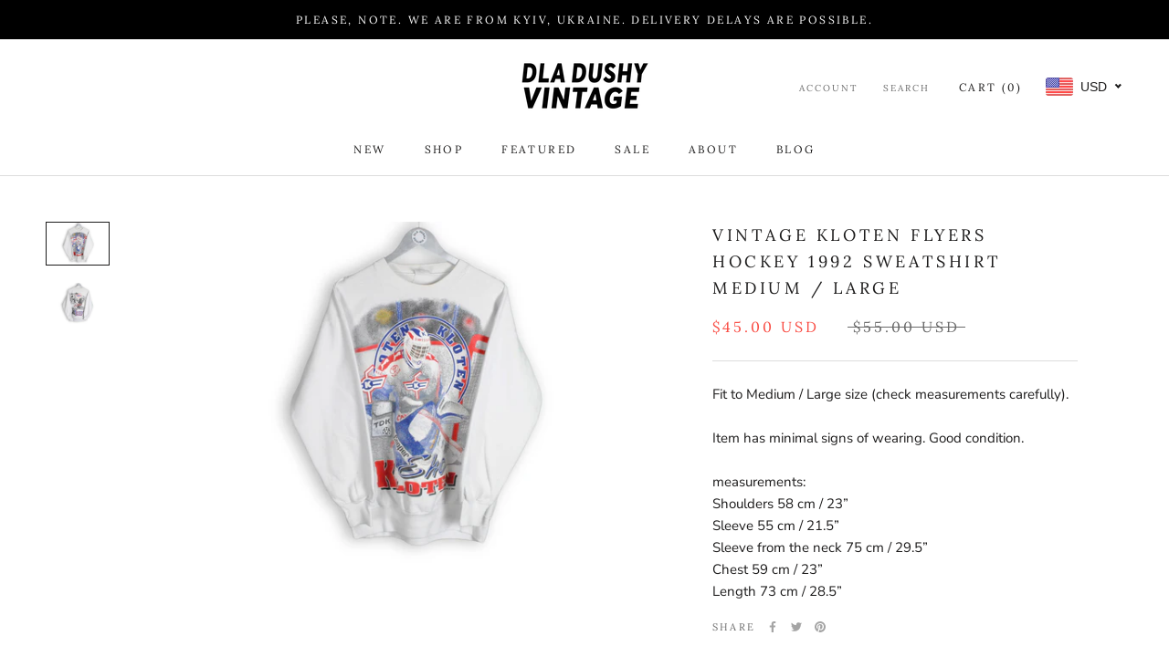

--- FILE ---
content_type: text/javascript
request_url: https://dladushyvintage.com/cdn/shop/t/10/assets/custom.js?v=183944157590872491501623678250
body_size: -747
content:
//# sourceMappingURL=/cdn/shop/t/10/assets/custom.js.map?v=183944157590872491501623678250
